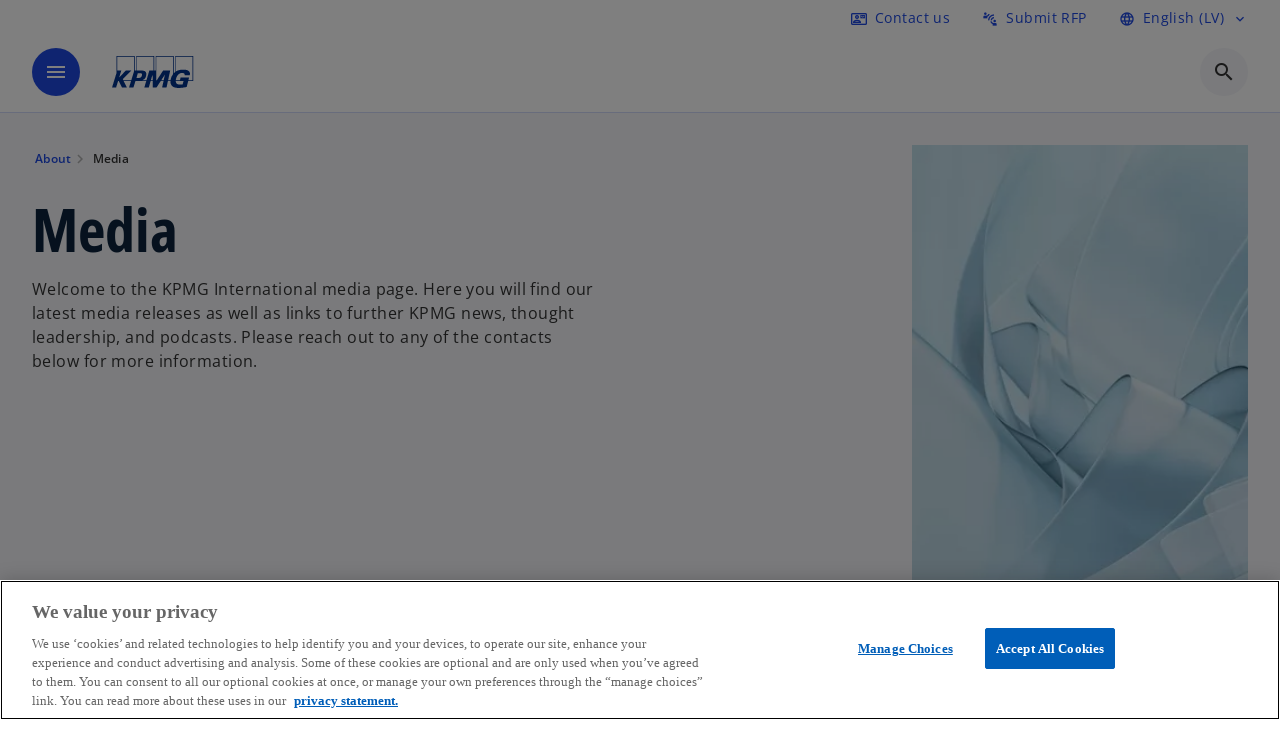

--- FILE ---
content_type: text/html;charset=utf-8
request_url: https://kpmg.com/lv/en/about/media.html
body_size: 11609
content:
<!DOCTYPE HTML>
<html lang="en" dir="ltr">
<head>
	<meta http-equiv="content-type" content="text/html" charset="UTF-8"/>
	<meta http-equiv="content-encoding" content="text/html"/>
	<meta charset="utf-8" class="chrome"/>
	<meta http-equiv="X-UA-Compatible" content="IE=edge,chrome=1"/>
	<meta http-equiv="content-language" content="en"/>

	<script defer="defer" type="text/javascript" src="https://rum.hlx.page/.rum/@adobe/helix-rum-js@%5E2/dist/rum-standalone.js" data-routing="program=92310,environment=1046541,tier=publish"></script>
<link rel="preconnect" href="https://assets.kpmg.com" crossorigin=""/>

	<link rel="preload" as="font" type="font/woff2" href="/etc.clientlibs/kpmg/clientlibs/clientlib-site/resources/fonts/OpenSans/OpenSans-Regular.ttf" crossorigin/>
	<link rel="preload" as="font" type="font/woff2" href="/etc.clientlibs/kpmg/clientlibs/clientlib-site/resources/fonts/OpenSans/OpenSans-Regular.woff2" crossorigin/>
	<link rel="preload" as="font" type="font/woff2" href="/etc.clientlibs/kpmg/clientlibs/clientlib-site/resources/fonts/OpenSans/OpenSans-Medium.ttf" crossorigin/>
	<link rel="preload" as="font" type="font/woff2" href="/etc.clientlibs/kpmg/clientlibs/clientlib-site/resources/fonts/OpenSans/OpenSans-Medium.woff2" crossorigin/>
	<link rel="preload" as="font" type="font/woff2" href="/etc.clientlibs/kpmg/clientlibs/clientlib-site/resources/fonts/OpenSans/OpenSans-Medium.ttf" crossorigin/>
	<link rel="preload" as="font" type="font/woff2" href="/etc.clientlibs/kpmg/clientlibs/clientlib-site/resources/fonts/Material_Icons/MaterialIcons-Regular.woff2" crossorigin/>
	<link rel="preload" as="font" type="font/woff2" href="/etc.clientlibs/kpmg/clientlibs/clientlib-site/resources/fonts/Material_Icons/MaterialIcons-Regular.ttf" crossorigin/>
	<link rel="preload" as="font" type="font/woff2" href="/etc.clientlibs/kpmg/clientlibs/clientlib-site/resources/fonts/OpenSans_Condensed/OpenSans_Condensed-Regular.woff2" crossorigin/>
	<link rel="preload" as="font" type="font/woff2" href="/etc.clientlibs/kpmg/clientlibs/clientlib-site/resources/fonts/OpenSans_Condensed/OpenSans_Condensed-Regular.ttf" crossorigin/>

	<link rel="icon" type="image/png" sizes="32x32" href="/etc.clientlibs/kpmg/clientlibs/clientlib-site/resources/images/favicons/favicon-32x32.png"/>
	<link rel="icon" type="image/png" sizes="16x16" href="/etc.clientlibs/kpmg/clientlibs/clientlib-site/resources/images/favicons/favicon-16x16.png"/>

	<link rel="icon" type="image/x-icon" href="/etc.clientlibs/kpmg/clientlibs/clientlib-site/resources/images/favicons/favicon.ico"/>

	<link rel="icon" type="image/svg+xml" sizes="96x96" href="/etc.clientlibs/kpmg/clientlibs/clientlib-site/resources/images/favicons/favicon-96x96.svg"/>
	<link rel="icon" type="image/svg+xml" sizes="32x32" href="/etc.clientlibs/kpmg/clientlibs/clientlib-site/resources/images/favicons/favicon-32x32.svg"/>
	<link rel="icon" type="image/svg+xml" sizes="16x16" href="/etc.clientlibs/kpmg/clientlibs/clientlib-site/resources/images/favicons/favicon-16x16.svg"/>

     
	<link rel="apple-touch-icon" sizes="180x180" href="/etc.clientlibs/kpmg/clientlibs/clientlib-site/resources/images/favicons/apple-touch-icon-180x180.png"/>
	<link rel="apple-touch-icon" sizes="167x167" href="/etc.clientlibs/kpmg/clientlibs/clientlib-site/resources/images/favicons/apple-touch-icon-167x167.png"/>
	<link rel="apple-touch-icon" sizes="152x152" href="/etc.clientlibs/kpmg/clientlibs/clientlib-site/resources/images/favicons/apple-touch-icon-152x152.png"/>
	<link rel="apple-touch-icon" sizes="120x120" href="/etc.clientlibs/kpmg/clientlibs/clientlib-site/resources/images/favicons/apple-touch-icon-120x120.png"/>
	<link rel="apple-touch-icon" sizes="76x76" href="/etc.clientlibs/kpmg/clientlibs/clientlib-site/resources/images/favicons/apple-touch-icon-76x76.png"/>
	<link rel="apple-touch-icon" sizes="60x60" href="/etc.clientlibs/kpmg/clientlibs/clientlib-site/resources/images/favicons/apple-touch-icon-60x60.png"/>
	<link rel="apple-touch-icon" href="/etc.clientlibs/kpmg/clientlibs/clientlib-site/resources/images/favicons/apple-touch-icon.png"/>


	<link rel="icon" type="image/svg+xml" sizes="512x512" href="/etc.clientlibs/kpmg/clientlibs/clientlib-site/resources/images/favicons/android-chrome-512x512.svg"/>
	<link rel="icon" type="image/svg+xml" sizes="192x192" href="/etc.clientlibs/kpmg/clientlibs/clientlib-site/resources/images/favicons/android-chrome-192x192.svg"/>
	<link rel="icon" type="image/svg+xml" sizes="144x144" href="/etc.clientlibs/kpmg/clientlibs/clientlib-site/resources/images/favicons/android-chrome-144x144.svg"/>
	<link rel="icon" type="image/svg+xml" sizes="96x96" href="/etc.clientlibs/kpmg/clientlibs/clientlib-site/resources/images/favicons/android-chrome-96x96.svg"/>
	<link rel="icon" type="image/svg+xml" sizes="72x72" href="/etc.clientlibs/kpmg/clientlibs/clientlib-site/resources/images/favicons/android-chrome-72x72.svg"/>
	<link rel="icon" type="image/svg+xml" sizes="48x48" href="/etc.clientlibs/kpmg/clientlibs/clientlib-site/resources/images/favicons/android-chrome-48x48.svg"/>
	<link rel="icon" type="image/svg+xml" sizes="36x36" href="/etc.clientlibs/kpmg/clientlibs/clientlib-site/resources/images/favicons/android-chrome-36x36.svg"/>

	<meta property="og:type" content="website"/>
	<meta property="og:url" content="https://kpmg.com/lv/en/about/media.html"/>
	<meta property="og:title" content="Media"/>
	<meta property="og:description" content="Welcome to the KPMG media room."/>
	<meta property="og:site_name" content="KPMG"/>
	<meta property="og:image" content="/content/dam/kpmgsites/lv/images/services-images/forms/newsletter.jpg"/>
	<meta property="og:locale"/>
	
	
	<meta property="twitter:url" content="https://kpmg.com/lv/en/about/media.html"/>
	<meta property="twitter:title" content="Media"/>
	<meta property="twitter:description" content="Welcome to the KPMG media room."/>
	<meta property="twitter:creator" content="@KPMG"/>
	<meta property="twitter:card" content="summary_large_image"/>
	<meta property="twitter:image" content="/content/dam/kpmgsites/lv/images/services-images/forms/newsletter.jpg"/>
		<script type="text/javascript">
			window.kpmgPath = window.location.pathname.toLowerCase();
            var preferredSite = '';
            function getCookie(cname) {
                var name = cname + "=";
                var cArray = document.cookie.split(';');
                for(var i = 0; i < cArray.length; i++) {
                    var c = cArray[i];
                    while (c.charAt(0) == ' ') {
                        c = c.substring(1);
                    }
                    if (c.indexOf(name) == 0) {
                        preferredSite = c.substring(name.length, c.length);
                        preferredSite = preferredSite.indexOf(".html") > -1 ? preferredSite : "";
                        return true;
                    }
                }
            }
            if(window.kpmgPath === "/xx/en.html" && document.referrer === "" ) {
                getCookie("g_redirect");
                if( preferredSite.length > 0 && preferredSite !== "/xx/en.html") {
                    var geoUserSite = encodeURI(preferredSite)
                    console.log("datageo:",geoUserSite);
                    window.location = geoUserSite;
                }
            }</script>
	
    
    <script type="application/ld+json">
		{
  "@context" : "https://schema.org/",
  "@graph" : [ {
    "@type" : "Corporation",
    "@id" : "https://kpmg.com/lv#corporation",
    "url" : "https://kpmg.com/lv/en#home",
    "logo" : {
      "@type" : "ImageObject",
      "url" : "https://assets.kpmg.com/is/image/kpmg/kpmg-logo-1",
      "width" : "77",
      "height" : "30"
    },
    "address" : { }
  }, {
    "@type" : "WebSite",
    "@id" : "https://kpmg.com/lv#website",
    "url" : "https://kpmg.com/lv/en#home"
  }, {
    "@context" : "https://schema.org",
    "@type" : "WebPage",
    "name" : "Media",
    "url" : "https://kpmg.com/lv/en/about/media.html",
    "description" : "Welcome to the KPMG media room.",
    "publisher" : {
      "@type" : "Corporation",
      "name" : "KPMG",
      "logo" : {
        "@type" : "ImageObject",
        "url" : "https://assets.kpmg.com/is/image/kpmg/kpmg-logo-1"
      }
    },
    "mainEntityOfPage" : {
      "@type" : "WebSite",
      "name" : "KPMG",
      "url" : "https://kpmg.com/lv/en#home"
    },
    "potentialAction" : {
      "@type" : "SearchAction",
      "target" : "https://www.kpmg.com/search?q={search_term_string}",
      "query-input" : "required name=search_term_string"
    }
  }, {
    "@type" : "Corporation",
    "@id" : "https://kpmg.com/lv#organization",
    "logo" : {
      "@type" : "ImageObject",
      "url" : "https://assets.kpmg.com/is/image/kpmg/kpmg-logo-1",
      "width" : "77",
      "height" : "30"
    },
    "parentOrganization" : {
      "@id" : "https://kpmg.com/lv#corporation"
    }
  } ]
}
	</script>
	
	
    <meta charset="UTF-8"/>
    <title>Media</title>
    
    <meta name="description" content="Welcome to the KPMG media room."/>
    <meta name="template" content="page-content"/>
    <meta name="viewport" content="width=device-width, initial-scale=1"/>
    

    
    
<link rel="canonical" href="https://kpmg.com/lv/en/about/media.html"/>

    




    
    

    

	
  



		
       <script type="text/javascript" src="//assets.adobedtm.com/9ff0694f1438/dd433ce7efb6/launch-5b72ccf8a16a.min.js" async></script>

    
    <script src="/etc.clientlibs/kpmg/clientlibs/clientlib-dependencies.lc-d41d8cd98f00b204e9800998ecf8427e-lc.min.js"></script>


    
        
    <link rel="stylesheet" href="/etc.clientlibs/kpmg/clientlibs/clientlib-base.lc-bee0a8382ad36e345dda31b92379d226-lc.min.css" type="text/css">
<link rel="stylesheet" href="/etc.clientlibs/kpmg/clientlibs/clientlib-dependencies.lc-d41d8cd98f00b204e9800998ecf8427e-lc.min.css" type="text/css">
<link rel="stylesheet" href="/etc.clientlibs/kpmg/clientlibs/clientlib-site.lc-fa36290cf702ba4fcc2a2e04da852280-lc.min.css" type="text/css">


    
    
    
    
    
    
    
    <script async src="/etc.clientlibs/core/wcm/components/commons/datalayer/v1/clientlibs/core.wcm.components.commons.datalayer.v1.lc-70264651675213ed7f7cc5a02a00f621-lc.min.js"></script>



    
    

	
	  		
		<!-- One Trust Enabled Start (One Trust Script)-->
		
			<!-- OneTrust Cookies Consent Notice start for kpmg.com/lv -->
<script src="https://collection.kpmg.com/scripttemplates/otSDKStub.js" data-document-language="true" type="text/javascript" charset="UTF-8" data-domain-script="019784d9-cd00-791c-9790-bfa5ff30ff8f"></script>
<script type="text/javascript">
function OptanonWrapper() { }
</script>
<!-- OneTrust Cookies Consent Notice end for kpmg.com/lv -->
			<script type="text/javascript">
				var oneTrustEnabled = true;
				/* OneTrust Script - Start  * OptanonWrapper function will be called by OneTrust after the page load
				* This has to be placed after OneTrust script in the order
				*/
				function OptanonWrapper() {
					var evt = document.createEvent("CustomEvent"), cookiesSettingsButton = document.getElementById('ot-sdk-btn');
					evt.initCustomEvent('oneTrustEvent', false, false, {activeGroups: OptanonActiveGroups, groups: Optanon.GetDomainData()});
					document.dispatchEvent(evt);
					window.oneTrustObj = window.oneTrustObj || {};
					window.oneTrustObj.isScriptLoaded = true;
	
					//Show the Cookie-Settings button at the bottom only after User provides the consent
					if(Optanon  && typeof Optanon.IsAlertBoxClosed === 'function'  && Optanon.IsAlertBoxClosed()  && cookiesSettingsButton !== null) {
						cookiesSettingsButton.style.display = "block";
					}
				}
			</script>
		

		<!-- One Trust Enabled End (One Trust Script)-->
		<!-- One Trust Disabled Start (One Trust Script)-->
		
		<!-- One Trust Disabled End (One Trust Script)-->
		
	    <!-- Common Header Scripts -->
		
		<!-- Page Header Scripts -->
		
	
</head>
<body class="page basicpage" id="page-58d826c55e" data-cmp-link-accessibility-enabled data-cmp-link-accessibility-text="opens in a new tab" data-cmp-data-layer-enabled data-country-name="Latvia">

	  
    

	  
    


	<script>
		window.adobeDataLayer = window.adobeDataLayer || [];
		const [page,{id:pageId}] = JSON.parse("[{\x22page\u002D58d826c55e\x22:{\x22xdm:language\x22:\x22en\x22,\x22publisher\x22:\x22global\u002Den\u002Dmedia\x22,\x22country\x22:\x22lv\x22,\x22dc:description\x22:\x22Welcome to the KPMG media room.\x22,\x22repo:path\x22:\x22\/content\/kpmgpublic\/lv\/en\/about\/media.html\x22,\x22dc:title\x22:\x22Media\x22,\x22xdm:tags\x22:[],\x22issueDate\x22:\x22\x22,\x22expiryDate\x22:\x2212\/30\/2099\x22,\x22repo:modifyDate\x22:\x222025\u002D11\u002D11T16:39:48Z\x22,\x22effectiveDate\x22:\x22\x22,\x22primaryCategory\x22:\x22about\x22,\x22subCategory1\x22:\x22media\x22,\x22subCategory2\x22:\x22\x22,\x22subCategory3\x22:\x22\x22,\x22xdm:template\x22:\x22\/conf\/kpmg\/settings\/wcm\/templates\/page\u002Dcontent\x22,\x22pageName\x22:\x22lv:en:about:media\x22,\x22@type\x22:\x22core\/wcm\/components\/page\/v3\/page\x22}},{\"id\":\"page\u002D58d826c55e\"}]");
		if(localStorage.getItem("userlogout")){
			localStorage.removeItem("userlogout");
			page[pageId]["dc:title"] = "logout successful"
		 	page[pageId]["loginStatus"] = "logged-out"
		}
		adobeDataLayer.push({
			page,
			event:'cmp:show',
			eventInfo: {
				path: 'page.page\u002D58d826c55e'
			}
		});
	</script>


	




	
<div class="root container responsivegrid">

    
    
    
    <div id="container-8ed648c1d1" class="cmp-container">
        
        <header class="experiencefragment">
<div id="experiencefragment-f1a3effce8" class="cmp-experiencefragment cmp-experiencefragment--header">


    
    
    
    <div id="container-78993459e2" class="cmp-container">
        
        <div class="header-v2 header">
  <div class="cmp-header cmp-header-v2" data-cmp-header>
    <a class="skipnav" href="#kpmg-accessibility-main">
  
  
    Skip to main content
  
</a>

    
    
    
    
    
  
  
  
  

  <div class="cmp-menu-item-bar" role="header" id="kpmg-accessibility-header" data-cmp-menu-item-bar-mobile="false">
    <div class="cmp-menu-item-bar--container">
      <div class="cmp-menu-item-bar--inner rfp">
        
          <div class="cmp-menu-item">
  <a id="menu-item-ba81d85926" class="cmp-menu-item__inner" aria-label="Contact us here" data-cmp-clickable data-cmp-data-layer="{&#34;menu-item-ba81d85926&#34;:{&#34;@type&#34;:&#34;kpmg/components/navigation/header/menu-item&#34;,&#34;repo:modifyDate&#34;:&#34;2025-08-28T09:02:08Z&#34;,&#34;dc:title&#34;:&#34;Contact us&#34;,&#34;xdm:linkURL&#34;:&#34;/lv/en/misc/general-contact-form.html&#34;}}" href="/lv/en/misc/general-contact-form.html">
    
    <span class="cmp-menu-item__icon cmp-menu-item__icon--contact_mail" aria-hidden="true">contact_mail</span>

    <div class="cmp-menu-item__label">
      Contact us
    </div>
  </a>
</div>

        
        
        
          <div class="cmp-menu-item">
  <a id="menu-item2-125db85dbd" class="cmp-menu-item__inner" data-cmp-clickable data-cmp-data-layer="{&#34;menu-item2-125db85dbd&#34;:{&#34;@type&#34;:&#34;kpmg/components/navigation/header/menu-item2&#34;,&#34;repo:modifyDate&#34;:&#34;2025-08-28T09:01:46Z&#34;,&#34;dc:title&#34;:&#34;Submit RFP&#34;,&#34;xdm:linkURL&#34;:&#34;/lv/en/misc/rfp.html&#34;}}" href="/lv/en/misc/rfp.html">
    
    <span class="cmp-menu-item__icon cmp-menu-item__icon--connect_without_contact" aria-hidden="true">connect_without_contact</span>

    <div class="cmp-menu-item__label">
      Submit RFP
    </div>
  </a>
</div>

        
        
          <div class="cmp-lang-selector">
  <button type="button" id="lang-selector-47a772c67c" class="cmp-lang-selector__toggle-btn cmp-menu-item__inner" aria-label="Language Selector" data-cmp-clickable data-cmp-data-layer="{&#34;lang-selector-334359b90e&#34;:{&#34;parentId&#34;:&#34;lang-selector&#34;,&#34;@type&#34;:&#34;kpmg/components/navigation/header/lang-selector&#34;,&#34;dc:title&#34;:&#34;English (LV)&#34;,&#34;xdm:linkURL&#34;:&#34;#&#34;}}" aria-haspopup="dialog">
    
    <span class="cmp-lang-selector__icon cmp-lang-selector__icon--language" aria-hidden="true">language</span>

    <div class="cmp-lang-selector__label">
      English (LV)
    </div>
    <span class="material-icons-outlined cmp-lang-selector__chevron-icon" aria-hidden="true">
      expand_more
    </span>
  </button>
</div>

        
      </div>
    </div>
  </div>

    
  <div data-cmp-langselector="side-navbar" class="language-selector__side-navbar">
    <div class="language-selector__mobile-close">
      <button data-cmp-langselector="close-btn" data-cmp-clickable="true" class="language-selector__mobile-close--btn">
        <span class="material-icons-outlined">close</span>
      </button>
    </div>
    <div class="language-selector__container">
      <ul class="country-list country-list--short" data-cmp-langselector="language-selector"></ul>
      <div class="cmp-form-text">
        <label for="filter-search-input">Search</label>
        <input class="cmp-form-text__text" data-cmp-hook-form-text="input" type="text" id="filter-search-input" placeholder="Enter Keywords ..." name="filter-search-input" aria-describedby="enter keywords" data-cmp-langselector="filter-search-input"/>
        <button class="material-icons-outlined input-cancel" data-cmp-langselector="filter-cancel">
          cancel
        </button>
      </div>
      <div class="filter-message" aria-live="polite" aria-atomic="true" data-cmp-langselector="filter-message" data-message="Data not found"></div>
      <div class="contry-list-container">
        <div class="sr-only country-list--count" aria-live="polite" aria-atomic="true" data-message="Results found"></div>
        <ul class="country-list country-list--all" data-cmp-langselector="list-of-all-countries"></ul>
      </div>
    </div>
  </div>



    
      
      <div id="kpmg-accessibility-nav" role="navigation" class="cmp-header__main-nav-bar" data-cmp-header-main-nav-bar>
        <div class="cmp-header__main-nav-bar--container">
          <div class="cmp-header__main-nav-bar--inner">
            <div class="cmp-header__main-nav-bar--column">
              
              <div class="cmp-mobile-toggle">
  <button data-cmp-mobile-toggle type="button" class="cmp-mobile-toggle__inner" aria-label="main menu" aria-expanded="false" aria-controls="mobile-menu">
    <span class="cmp-mobile-toggle__icon" aria-hidden="true">menu</span>
  </button>
</div>

              
              
                <div class="cmp-logo" id="logo-24c056f8d6" data-cmp-is="image" data-cmp-src="/content/experience-fragments/kpmgpublic/lv/en/site/header/master/_jcr_content/root/header_v2_copy/logo.coreimg{.width}.svg/1760346089814/kpmg-switzerland-logo.svg" data-asset-id="5d0c59a0-31fb-4636-a1ca-240a3654b586" data-cmp-filereference="/content/dam/kpmgsites/ch/kpmg-switzerland-logo.svg" data-cmp-data-layer="{&#34;logo-24c056f8d6&#34;:{&#34;@type&#34;:&#34;kpmg/components/navigation/header/logo&#34;,&#34;repo:modifyDate&#34;:&#34;2025-10-13T09:01:29Z&#34;,&#34;xdm:linkURL&#34;:&#34;/lv/en.html&#34;,&#34;image&#34;:{&#34;repo:id&#34;:&#34;5d0c59a0-31fb-4636-a1ca-240a3654b586&#34;,&#34;repo:modifyDate&#34;:&#34;2024-06-04T07:35:53Z&#34;,&#34;@type&#34;:&#34;image/svg+xml&#34;,&#34;repo:path&#34;:&#34;/content/dam/kpmgsites/ch/kpmg-switzerland-logo.svg&#34;}}}" data-cmp-hook-image="imageV3" itemscope itemtype="http://schema.org/ImageObject">
     <div class="cmp-logo__inner">
          <a class="cmp-logo__link" data-cmp-clickable href="/lv/en.html">
               <img src="/content/experience-fragments/kpmgpublic/lv/en/site/header/master/_jcr_content/root/header_v2_copy/logo.coreimg.svg/1760346089814/kpmg-switzerland-logo.svg" loading="lazy" class="cmp-logo__image" itemprop="contentUrl" width="100" height="100" alt="Logo"/>
          </a>
     </div>
    
    
    <script type="application/ld+json">
          {
  "@context" : "https://schema.org",
  "@type" : "ImageObject",
  "creator" : {
    "@type" : "Corporation",
    "name" : "KPMG International Limited"
  },
  "copyrightNotice" : "KPMG International Limited",
  "potentialAction" : {
    "@type" : "ViewAction",
    "target" : {
      "@type" : "EntryPoint"
    }
  }
}
     </script>
</div>

    

              
            </div>

            <div class="cmp-header__main-nav-bar--column" data-cmp-header-main-nav>
              
                
  
  <nav class="cmp-main-nav" data-cmp-main-nav>
    
    <div class="cmp-main-nav__mobile-header" data-cmp-main-nav-mobile-header>
      <div class="cmp-main-nav__mobile-header-container">
        
        <button class="cmp-main-nav__mobile-header-close" data-cmp-main-nav-mobile-header-close aria-label="Close">
          <span class="material-icons-outlined">close</span>
        </button>

        
        
          <div class="cmp-logo" id="logo-24c056f8d6" data-cmp-is="image" data-cmp-src="/content/experience-fragments/kpmgpublic/lv/en/site/header/master/_jcr_content/root/header_v2_copy/logo.coreimg{.width}.svg/1760346089814/kpmg-switzerland-logo.svg" data-asset-id="5d0c59a0-31fb-4636-a1ca-240a3654b586" data-cmp-filereference="/content/dam/kpmgsites/ch/kpmg-switzerland-logo.svg" data-cmp-data-layer="{&#34;logo-24c056f8d6&#34;:{&#34;@type&#34;:&#34;kpmg/components/navigation/header/logo&#34;,&#34;repo:modifyDate&#34;:&#34;2025-10-13T09:01:29Z&#34;,&#34;xdm:linkURL&#34;:&#34;/lv/en.html&#34;,&#34;image&#34;:{&#34;repo:id&#34;:&#34;5d0c59a0-31fb-4636-a1ca-240a3654b586&#34;,&#34;repo:modifyDate&#34;:&#34;2024-06-04T07:35:53Z&#34;,&#34;@type&#34;:&#34;image/svg+xml&#34;,&#34;repo:path&#34;:&#34;/content/dam/kpmgsites/ch/kpmg-switzerland-logo.svg&#34;}}}" data-cmp-hook-image="imageV3" itemscope itemtype="http://schema.org/ImageObject">
     <div class="cmp-logo__inner">
          <a class="cmp-logo__link" data-cmp-clickable href="/lv/en.html">
               <img src="/content/experience-fragments/kpmgpublic/lv/en/site/header/master/_jcr_content/root/header_v2_copy/logo.coreimg.svg/1760346089814/kpmg-switzerland-logo.svg" loading="lazy" class="cmp-logo__image" itemprop="contentUrl" width="100" height="100" alt="Logo"/>
          </a>
     </div>
    
    
    <script type="application/ld+json">
          {
  "@context" : "https://schema.org",
  "@type" : "ImageObject",
  "creator" : {
    "@type" : "Corporation",
    "name" : "KPMG International Limited"
  },
  "copyrightNotice" : "KPMG International Limited",
  "potentialAction" : {
    "@type" : "ViewAction",
    "target" : {
      "@type" : "EntryPoint"
    }
  }
}
     </script>
</div>

    

        
      </div>
    </div>

    
    <ul class="cmp-main-nav__main-menu" data-cmp-main-nav-main-menu>
      
        <li class="cmp-main-nav__main-menu--list-item" data-cmp-main-nav-list-item>
          
          
  
  
  <div class="cmp-menu-link cmp-menu-link--level-one  ">
    
    

    
    

    
    <a class="cmp-menu-link__inner " data-cmp-data-layer="{&#34;main-nav-link-96f96b07dd&#34;:{&#34;parentId&#34;:&#34;main-nav-51f1399165&#34;,&#34;@type&#34;:&#34;kpmg/components/navigation/header/main-nav&#34;,&#34;dc:title&#34;:&#34;Insights&#34;,&#34;xdm:linkURL&#34;:&#34;/lv/en/insights.html&#34;}}" data-cmp-clickable data-cmp-menu-link="levelOne" href="/lv/en/insights.html">
      <div class="cmp-menu-link__inner--label">
        
        
        
          
            Insights
          
          
          
          
        
        
        
        
      </div>
      
    </a>
  </div>


  
  

        </li>
      
        <li class="cmp-main-nav__main-menu--list-item" data-cmp-main-nav-list-item>
          
          
  
  

  
  
    
    
  <div class="cmp-menu-link cmp-menu-link--level-one  ">
    
    

    
    

    
    <button class="cmp-menu-link__inner " data-cmp-data-layer="{&#34;main-nav-link-62d0022858&#34;:{&#34;parentId&#34;:&#34;main-nav-51f1399165&#34;,&#34;@type&#34;:&#34;kpmg/components/navigation/header/main-nav&#34;,&#34;dc:title&#34;:&#34;Industries&#34;,&#34;xdm:linkURL&#34;:&#34;/lv/en/industries.html&#34;}}" data-cmp-clickable data-cmp-menu-link="levelOne" aria-expanded="false" aria-haspopup="true">
      <div class="cmp-menu-link__inner--label">
        
        
        
          
          
            Industries
          
          
          
        
        
        
        
      </div>
      <span aria-hidden="true" class="cmp-menu-link__inner--icon"></span>
    </button>
  </div>

    <nav class="cmp-sub-menu " data-cmp-sub-menu>
      <div class="cmp-sub-menu__container">
        
        <button class="cmp-sub-menu__back-button" data-cmp-sub-menu-back>
          <span aria-hidden="true" class="cmp-sub-menu__back-button-icon"></span>
          <div class="cmp-sub-menu__back-button-label">
            Menu
          </div>
        </button>
        
          
  
  
  <section class="cmp-sub-menu__section cmp-sub-menu__section--level-two  ">
    <div class="cmp-sub-menu__section-heading">
      <span class="cmp-sub-menu__section-heading--text">
        
          Industries
        
        
      </span>

      <a class="cmp-sub-menu__section-heading--link" data-cmp-data-layer="{&#34;main-nav-link-35c159b038&#34;:{&#34;parentId&#34;:&#34;main-nav-51f1399165&#34;,&#34;@type&#34;:&#34;kpmg/components/navigation/header/main-nav&#34;,&#34;dc:title&#34;:&#34;Industries_View more&#34;,&#34;xdm:linkURL&#34;:&#34;/lv/en/industries.html&#34;}}" data-cmp-clickable href="/lv/en/industries.html">View more<span class="material-icons-outlined"></span></a>
    </div>

    <nav class="cmp-sub-menu__section-nav cmp-sub-menu__section-nav--level-two">
      <ul>
        <li class="cmp-sub-menu__level-two--all-link">
          
  <div class="cmp-menu-link cmp-menu-link--level-two ">
    
    

    
    

    
    <a class="cmp-menu-link__inner " data-cmp-data-layer="{&#34;main-nav-link-62d0022858&#34;:{&#34;parentId&#34;:&#34;main-nav-51f1399165&#34;,&#34;@type&#34;:&#34;kpmg/components/navigation/header/main-nav&#34;,&#34;dc:title&#34;:&#34;Industries&#34;,&#34;xdm:linkURL&#34;:&#34;/lv/en/industries.html&#34;}}" data-cmp-clickable href="/lv/en/industries.html">
      <div class="cmp-menu-link__inner--label">
        All
        
        
          
          
            Industries
          
          
          
        
        
        
        
      </div>
      
    </a>
  </div>

        </li>
        
          
          <li>
            
  <div class="cmp-menu-link cmp-menu-link--level-two ">
    
    

    
    

    
    <a class="cmp-menu-link__inner " data-cmp-data-layer="{&#34;main-nav-link-8b82daa87f&#34;:{&#34;parentId&#34;:&#34;main-nav-51f1399165&#34;,&#34;@type&#34;:&#34;kpmg/components/navigation/header/main-nav&#34;,&#34;dc:title&#34;:&#34;Industries>Financial Services&#34;,&#34;xdm:linkURL&#34;:&#34;/lv/en/industries/financial-services.html&#34;}}" data-cmp-clickable href="/lv/en/industries/financial-services.html">
      <div class="cmp-menu-link__inner--label">
        
        
        
          
          
          
          
            Financial Services 
            
          
        
        
        
        
      </div>
      
    </a>
  </div>

            
          </li>
        
          
          <li>
            
  <div class="cmp-menu-link cmp-menu-link--level-two ">
    
    

    
    

    
    <a class="cmp-menu-link__inner " data-cmp-data-layer="{&#34;main-nav-link-ad48c99ecf&#34;:{&#34;parentId&#34;:&#34;main-nav-51f1399165&#34;,&#34;@type&#34;:&#34;kpmg/components/navigation/header/main-nav&#34;,&#34;dc:title&#34;:&#34;Industries>Government &amp; Public Sector&#34;,&#34;xdm:linkURL&#34;:&#34;/lv/en/industries/government-and-public-sector.html&#34;}}" data-cmp-clickable href="/lv/en/industries/government-and-public-sector.html">
      <div class="cmp-menu-link__inner--label">
        
        
        
          
          
          
          
            Government &amp; Public Sector 
            
          
        
        
        
        
      </div>
      
    </a>
  </div>

            
          </li>
        
      </ul>
    </nav>
  </section>

        
        
      </div>

      <button class="cmp-sub-menu__close" aria-label="Close Menu">
        <span class="material-icons-outlined" aria-hidden="true">
          expand_less
        </span>
      </button>
    </nav>
  

        </li>
      
        <li class="cmp-main-nav__main-menu--list-item" data-cmp-main-nav-list-item>
          
          
  
  

  
  
    
    
  <div class="cmp-menu-link cmp-menu-link--level-one  ">
    
    

    
    

    
    <button class="cmp-menu-link__inner " data-cmp-data-layer="{&#34;main-nav-link-8fcde6e406&#34;:{&#34;parentId&#34;:&#34;main-nav-51f1399165&#34;,&#34;@type&#34;:&#34;kpmg/components/navigation/header/main-nav&#34;,&#34;dc:title&#34;:&#34;Services&#34;,&#34;xdm:linkURL&#34;:&#34;/lv/en/services.html&#34;}}" data-cmp-clickable data-cmp-menu-link="levelOne" aria-expanded="false" aria-haspopup="true">
      <div class="cmp-menu-link__inner--label">
        
        
        
          
          
          
            Services
          
          
        
        
        
        
      </div>
      <span aria-hidden="true" class="cmp-menu-link__inner--icon"></span>
    </button>
  </div>

    <nav class="cmp-sub-menu " data-cmp-sub-menu>
      <div class="cmp-sub-menu__container">
        
        <button class="cmp-sub-menu__back-button" data-cmp-sub-menu-back>
          <span aria-hidden="true" class="cmp-sub-menu__back-button-icon"></span>
          <div class="cmp-sub-menu__back-button-label">
            Menu
          </div>
        </button>
        
          
  
  
  <section class="cmp-sub-menu__section cmp-sub-menu__section--level-two  ">
    <div class="cmp-sub-menu__section-heading">
      <span class="cmp-sub-menu__section-heading--text">
        
          Services
        
        
      </span>

      <a class="cmp-sub-menu__section-heading--link" data-cmp-data-layer="{&#34;main-nav-link-69888c5e17&#34;:{&#34;parentId&#34;:&#34;main-nav-51f1399165&#34;,&#34;@type&#34;:&#34;kpmg/components/navigation/header/main-nav&#34;,&#34;dc:title&#34;:&#34;Services_View more&#34;,&#34;xdm:linkURL&#34;:&#34;/lv/en/services.html&#34;}}" data-cmp-clickable href="/lv/en/services.html">View more<span class="material-icons-outlined"></span></a>
    </div>

    <nav class="cmp-sub-menu__section-nav cmp-sub-menu__section-nav--level-two">
      <ul>
        <li class="cmp-sub-menu__level-two--all-link">
          
  <div class="cmp-menu-link cmp-menu-link--level-two ">
    
    

    
    

    
    <a class="cmp-menu-link__inner " data-cmp-data-layer="{&#34;main-nav-link-8fcde6e406&#34;:{&#34;parentId&#34;:&#34;main-nav-51f1399165&#34;,&#34;@type&#34;:&#34;kpmg/components/navigation/header/main-nav&#34;,&#34;dc:title&#34;:&#34;Services&#34;,&#34;xdm:linkURL&#34;:&#34;/lv/en/services.html&#34;}}" data-cmp-clickable href="/lv/en/services.html">
      <div class="cmp-menu-link__inner--label">
        All
        
        
          
          
          
            Services
          
          
        
        
        
        
      </div>
      
    </a>
  </div>

        </li>
        
          
          <li>
            
  <div class="cmp-menu-link cmp-menu-link--level-two ">
    
    

    
    

    
    <a class="cmp-menu-link__inner " data-cmp-data-layer="{&#34;main-nav-link-d48c53d3bd&#34;:{&#34;parentId&#34;:&#34;main-nav-51f1399165&#34;,&#34;@type&#34;:&#34;kpmg/components/navigation/header/main-nav&#34;,&#34;dc:title&#34;:&#34;Services>Audit&#34;,&#34;xdm:linkURL&#34;:&#34;/lv/en/services/audit.html&#34;}}" data-cmp-clickable href="/lv/en/services/audit.html">
      <div class="cmp-menu-link__inner--label">
        
        
        
          
          
          
          
            Audit 
            
          
        
        
        
        
      </div>
      
    </a>
  </div>

            
          </li>
        
          
          <li>
            
  <div class="cmp-menu-link cmp-menu-link--level-two ">
    
    

    
    

    
    <a class="cmp-menu-link__inner " data-cmp-data-layer="{&#34;main-nav-link-17e10cb388&#34;:{&#34;parentId&#34;:&#34;main-nav-51f1399165&#34;,&#34;@type&#34;:&#34;kpmg/components/navigation/header/main-nav&#34;,&#34;dc:title&#34;:&#34;Services>Tax&#34;,&#34;xdm:linkURL&#34;:&#34;/lv/en/services/tax.html&#34;}}" data-cmp-clickable href="/lv/en/services/tax.html">
      <div class="cmp-menu-link__inner--label">
        
        
        
          
          
          
          
            Tax 
            
          
        
        
        
        
      </div>
      
    </a>
  </div>

            
          </li>
        
          
          <li>
            
  <div class="cmp-menu-link cmp-menu-link--level-two ">
    
    

    
    

    
    <a class="cmp-menu-link__inner " data-cmp-data-layer="{&#34;main-nav-link-0d14239d19&#34;:{&#34;parentId&#34;:&#34;main-nav-51f1399165&#34;,&#34;@type&#34;:&#34;kpmg/components/navigation/header/main-nav&#34;,&#34;dc:title&#34;:&#34;Services>Advisory&#34;,&#34;xdm:linkURL&#34;:&#34;/lv/en/services/advisory.html&#34;}}" data-cmp-clickable href="/lv/en/services/advisory.html">
      <div class="cmp-menu-link__inner--label">
        
        
        
          
          
          
          
            Advisory 
            
          
        
        
        
        
      </div>
      
    </a>
  </div>

            
          </li>
        
          
          <li>
            
  <div class="cmp-menu-link cmp-menu-link--level-two ">
    
    

    
    

    
    <a class="cmp-menu-link__inner " data-cmp-data-layer="{&#34;main-nav-link-18933537f1&#34;:{&#34;parentId&#34;:&#34;main-nav-51f1399165&#34;,&#34;@type&#34;:&#34;kpmg/components/navigation/header/main-nav&#34;,&#34;dc:title&#34;:&#34;Services>Translation Services&#34;,&#34;xdm:linkURL&#34;:&#34;/lv/en/services/translation-services.html&#34;}}" data-cmp-clickable href="/lv/en/services/translation-services.html">
      <div class="cmp-menu-link__inner--label">
        
        
        
          
          
          
          
            Translation Services 
            
          
        
        
        
        
      </div>
      
    </a>
  </div>

            
          </li>
        
      </ul>
    </nav>
  </section>

        
        
      </div>

      <button class="cmp-sub-menu__close" aria-label="Close Menu">
        <span class="material-icons-outlined" aria-hidden="true">
          expand_less
        </span>
      </button>
    </nav>
  

        </li>
      
        <li class="cmp-main-nav__main-menu--list-item" data-cmp-main-nav-list-item>
          
          
  
  
  <div class="cmp-menu-link cmp-menu-link--level-one  ">
    
    

    
    

    
    <a class="cmp-menu-link__inner " data-cmp-data-layer="{&#34;main-nav-link-96936965bd&#34;:{&#34;parentId&#34;:&#34;main-nav-51f1399165&#34;,&#34;@type&#34;:&#34;kpmg/components/navigation/header/main-nav&#34;,&#34;dc:title&#34;:&#34;Careers&#34;,&#34;xdm:linkURL&#34;:&#34;/lv/en/careers.html&#34;}}" data-cmp-clickable data-cmp-menu-link="levelOne" href="/lv/en/careers.html">
      <div class="cmp-menu-link__inner--label">
        
        
        
          
          
          
          
            Careers 
            
          
        
        
        
        
      </div>
      
    </a>
  </div>


  
  

        </li>
      
        <li class="cmp-main-nav__main-menu--list-item" data-cmp-main-nav-list-item>
          
          
  
  
  <div class="cmp-menu-link cmp-menu-link--level-one  ">
    
    

    
    

    
    <a class="cmp-menu-link__inner " data-cmp-data-layer="{&#34;main-nav-link-3549fd97e8&#34;:{&#34;parentId&#34;:&#34;main-nav-51f1399165&#34;,&#34;@type&#34;:&#34;kpmg/components/navigation/header/main-nav&#34;,&#34;dc:title&#34;:&#34;KPMG Law&#34;,&#34;xdm:linkURL&#34;:&#34;/lv/en/services/legal.html&#34;}}" data-cmp-clickable data-cmp-menu-link="levelOne" href="/lv/en/services/legal.html">
      <div class="cmp-menu-link__inner--label">
        
        
        
          
          
          
          
            KPMG Law 
            
          
        
        
        
        
      </div>
      
    </a>
  </div>


  
  

        </li>
      
        <li class="cmp-main-nav__main-menu--list-item" data-cmp-main-nav-list-item>
          
          
  
  
  <div class="cmp-menu-link cmp-menu-link--level-one  ">
    
    

    
    

    
    <a class="cmp-menu-link__inner " type="button" data-cmp-data-layer="{&#34;main-nav-link-62c459b7e5&#34;:{&#34;parentId&#34;:&#34;main-nav-51f1399165&#34;,&#34;@type&#34;:&#34;kpmg/components/navigation/header/main-nav&#34;,&#34;dc:title&#34;:&#34;&#34;}}" data-cmp-clickable data-cmp-menu-link="levelOne">
      <div class="cmp-menu-link__inner--label">
        
        
        
         
        
        
      </div>
      
    </a>
  </div>


  
  

        </li>
      
    </ul>
  </nav>
  <div class="cmp-main-nav--shadow"></div>
  <script type="application/ld+json">
      {
  "@context" : "https://schema.org",
  "@type" : "SiteNavigationElement",
  "name" : "KPMG",
  "url" : "https://kpmg.com/lv/en#home",
  "mainEntity" : {
    "@type" : "ItemList",
    "itemListElement" : [ {
      "@type" : "ListItem",
      "name" : "All Insights",
      "url" : "https://kpmg.com/lv/en/insights.html"
    }, {
      "@type" : "ListItem",
      "name" : "Tax card 2025",
      "url" : "https://kpmg.com/lv/en/insights/2025/01/tax-card-2025.html"
    }, {
      "@type" : "ListItem",
      "name" : "Financial Services",
      "url" : "https://kpmg.com/lv/en/industries/financial-services.html"
    }, {
      "@type" : "ListItem",
      "name" : "Government & Public Sector",
      "url" : "https://kpmg.com/lv/en/industries/government-and-public-sector.html"
    }, {
      "@type" : "ListItem",
      "name" : "Audit",
      "url" : "https://kpmg.com/lv/en/services/audit.html"
    }, {
      "@type" : "ListItem",
      "name" : "Tax",
      "url" : "https://kpmg.com/lv/en/services/tax.html"
    }, {
      "@type" : "ListItem",
      "name" : "Advisory",
      "url" : "https://kpmg.com/lv/en/services/advisory.html"
    }, {
      "@type" : "ListItem",
      "name" : "Translation Services",
      "url" : "https://kpmg.com/lv/en/services/translation-services.html"
    }, {
      "@type" : "ListItem",
      "name" : "Vacancies",
      "url" : "https://kpmg.com/lv/lv/karjera/vakances.html"
    }, {
      "@type" : "ListItem",
      "name" : "Internship",
      "url" : "https://kpmg.com/lv/lv/karjera/prakse.html"
    }, {
      "@type" : "ListItem",
      "name" : "Services",
      "url" : "https://kpmg.com/lv/en/services/legal.html"
    }, {
      "@type" : "ListItem",
      "name" : "About us",
      "url" : "https://kpmg.com/lv/en/services/legal/about-us.html"
    }, {
      "@type" : "ListItem",
      "name" : "Team",
      "url" : "https://kpmg.com/lv/en/services/legal/team.html"
    }, {
      "@type" : "ListItem",
      "name" : "Facts & figures",
      "url" : "https://kpmg.com/ch/en/about/facts-figures.html"
    }, {
      "@type" : "ListItem",
      "name" : "Values & culture",
      "url" : "https://kpmg.com/ch/en/about/values-culture.html"
    }, {
      "@type" : "ListItem",
      "name" : "Commitment",
      "url" : "https://kpmg.com/ch/en/about/commitment.html"
    }, {
      "@type" : "ListItem",
      "name" : "Impact Plan",
      "url" : "https://kpmg.com/ch/en/about/corporate-sustainability-report.html"
    }, {
      "@type" : "ListItem",
      "name" : "Offices",
      "url" : "https://kpmg.com/ch/en/about/offices.html"
    }, {
      "@type" : "ListItem",
      "name" : "Newsletters",
      "url" : "https://kpmg.com/ch/en/user/newsletters.html"
    } ]
  }
}
  </script>



    



                
                
  
  
  
  

  <div class=" cmp-menu-item-bar--mobile" role="header" id="kpmg-accessibility-header" data-cmp-menu-item-bar-mobile="true">
    <div class="cmp-menu-item-bar--container">
      <div class="cmp-menu-item-bar--inner rfp">
        
          <div class="cmp-menu-item">
  <a id="menu-item-ba81d85926" class="cmp-menu-item__inner" aria-label="Contact us here" data-cmp-clickable data-cmp-data-layer="{&#34;menu-item-ba81d85926&#34;:{&#34;@type&#34;:&#34;kpmg/components/navigation/header/menu-item&#34;,&#34;repo:modifyDate&#34;:&#34;2025-08-28T09:02:08Z&#34;,&#34;dc:title&#34;:&#34;Contact us&#34;,&#34;xdm:linkURL&#34;:&#34;/lv/en/misc/general-contact-form.html&#34;}}" href="/lv/en/misc/general-contact-form.html">
    
    <span class="cmp-menu-item__icon cmp-menu-item__icon--contact_mail" aria-hidden="true">contact_mail</span>

    <div class="cmp-menu-item__label">
      Contact us
    </div>
  </a>
</div>

        
        
        
          <div class="cmp-menu-item">
  <a id="menu-item2-125db85dbd" class="cmp-menu-item__inner" data-cmp-clickable data-cmp-data-layer="{&#34;menu-item2-125db85dbd&#34;:{&#34;@type&#34;:&#34;kpmg/components/navigation/header/menu-item2&#34;,&#34;repo:modifyDate&#34;:&#34;2025-08-28T09:01:46Z&#34;,&#34;dc:title&#34;:&#34;Submit RFP&#34;,&#34;xdm:linkURL&#34;:&#34;/lv/en/misc/rfp.html&#34;}}" href="/lv/en/misc/rfp.html">
    
    <span class="cmp-menu-item__icon cmp-menu-item__icon--connect_without_contact" aria-hidden="true">connect_without_contact</span>

    <div class="cmp-menu-item__label">
      Submit RFP
    </div>
  </a>
</div>

        
        
          <div class="cmp-lang-selector">
  <button type="button" id="lang-selector-47a772c67c" class="cmp-lang-selector__toggle-btn cmp-menu-item__inner" aria-label="Language Selector" data-cmp-clickable data-cmp-data-layer="{&#34;lang-selector-334359b90e&#34;:{&#34;parentId&#34;:&#34;lang-selector&#34;,&#34;@type&#34;:&#34;kpmg/components/navigation/header/lang-selector&#34;,&#34;dc:title&#34;:&#34;English (LV)&#34;,&#34;xdm:linkURL&#34;:&#34;#&#34;}}" aria-haspopup="dialog">
    
    <span class="cmp-lang-selector__icon cmp-lang-selector__icon--language" aria-hidden="true">language</span>

    <div class="cmp-lang-selector__label">
      English (LV)
    </div>
    <span class="material-icons-outlined cmp-lang-selector__chevron-icon" aria-hidden="true">
      expand_more
    </span>
  </button>
</div>

        
      </div>
    </div>
  </div>

              
            </div>

            <div class="cmp-header__main-nav-bar--column">
              
              <div class="cmp-header__main-nav-bar--search">
                
                  <div class="cmp-search" data-cmp-search data-search-endpoint="https://kpmg.com/ecsearch/" data-suggest-endpoint="https://kpmg.com/ecsearch/" data-pagination-limit="10" data-search-result-page="/lv/en/misc/search-results.html" data-run-mode="publish" data-country-code="lv" data-language-code="en" data-people-contact-form-url="/content/experience-fragments/kpmgpublic/lv/en/forms/people-contact-form/master.html" data-ms-disabled="true" data-search-trigger-count="3">

  <button class="cmp-search__button" aria-haspopup="true" aria-expanded="false" data-cmp-search-button>
    <span class="cmp-search__button--icon" aria-hidden="true">search</span>
    <div class="cmp-search__button--label">
      Search
    </div>
  </button>

  
  <section class="cmp-search__section" data-cmp-search-section>

    
    <div class="cmp-search__input--container">
      <div class="cmp-search__input--inner">
        
        <div class="cmp-search-auto-complete" data-cmp-search-auto-complete data-placeholder-text="Search" data-search="Search">
          
          
          <button class="cmp-search-auto-complete__input--button" data-cmp-search-auto-complete-input-button>
            <label class="cmp-search-auto-complete__input--label" for="cmp-search-auto-complete" aria-label="Search">
              <span class="cmp-search-auto-complete__input--icon" aria-hidden="true">search</span>
            </label>
          </button>
        </div>

        
        <div class="cmp-search__alert" role="alert" aria-live="polite" aria-atomic="true" data-cmp-search-alert>
          <div class="cmp-search__alert-empty" data-cmp-search-alert-empty>
            <p>Your search term was too short.</p>
            <p>Search terms must include 3 or more characters.</p>
          </div>
        </div>

        
        <div class="cmp-search__previous-search" data-cmp-search-previous-search>
          <div class="cmp-search__previous-search--screen-reader-only" data-cmp-search-previous-search-screen-reader-only role="alert" data-message="You have {number} previous searches." aria-live="polite" aria-atomic="true"></div>
          <div class="cmp-search__previous-search--title">
            Previous search terms
          </div>
          <ul class="cmp-search__previous-search--list" data-cmp-search-previous-search-list></ul>
        </div>
      </div>
    </div>

    
    <div class="cmp-search__close-bar--container">
        
        <button class="cmp-search__cancel-button" data-cmp-search-cancel-button aria-label="Cancel">
          <span class="cmp-search__cancel-button--icon">close</span>
          <div class="cmp-search__cancel-button--label">
            Cancel
          </div>
        </button>
      </div>

  </section>
</div>

                
              </div>
            </div>
          </div>
        </div>
      </div>
    
  </div>
  
    

</div>

        
    </div>

</div>

    
</header>
<div class="container responsivegrid">

    
    
    
    <div id="container-1e09a372b5" class="cmp-container">
        
        <div class="hero-csi teaser utils-background-grey-100 light-theme"><div role="banner" data-mbox="hero-csi-mbox" class="cmp-hero-csi__main-container">
  <div class="cmp-hero-csi__content-container">
    <div class="cmp-hero-csi__breadcrumbs">
<nav id="breadcrumb-2c77066e6a" class="cmp-breadcrumb" aria-label="Breadcrumb" data-cmp-data-layer="{&#34;breadcrumb-2c77066e6a&#34;:{&#34;repo:modifyDate&#34;:&#34;2025-11-10T20:44:26Z&#34;,&#34;@type&#34;:&#34;kpmg/components/content/breadcrumb&#34;}}" role="navigation">
  <ol class="cmp-breadcrumb__list">
    
    <li class="cmp-breadcrumb__item" itemprop="itemListElement">
      <a class="cmp-breadcrumb__item-link" itemprop="item" data-cmp-clickable href="/lv/en/about.html">
        <span itemprop="name">About</span>
      </a>
      <meta itemprop="position" content="1"/>
    </li>
  
    
    <li class="cmp-breadcrumb__item" itemprop="itemListElement">
      
        <span itemprop="name">Media</span>
      
      <meta itemprop="position" content="2"/>
    </li>
  </ol>
  <!-- Placeholder for Breadcrumb Schema JSON-LD script -->
  <script type="application/ld+json">
    {
  "@context" : "https://schema.org/",
  "@type" : "BreadcrumbList",
  "itemListElement" : [ {
    "@type" : "ListItem",
    "position" : "1",
    "name" : "About",
    "item" : "https://kpmg.com/lv/en/about.html"
  }, {
    "@type" : "ListItem",
    "position" : "2",
    "name" : "Media",
    "item" : "https://kpmg.com/lv/en/about/media.html"
  } ]
}
  </script>
</nav>

    

</div>
    
    <h1 class="cmp-hero-csi__title">
      Media 
    </h1>
    
    <div class="cmp-hero-csi__description">
      <p>Welcome to the KPMG International media page. Here you will find our latest media releases as well as links to further KPMG news, thought leadership, and podcasts. Please reach out to any of the contacts below for more information.</p>

    </div>
    
    
  </div>
  
	<div data-cmp-data-layer="{&#34;hero-csi-5d25e249df&#34;:{&#34;@type&#34;:&#34;kpmg/components/content/hero-csi&#34;,&#34;repo:modifyDate&#34;:&#34;2025-11-10T20:55:23Z&#34;,&#34;image&#34;:{&#34;repo:id&#34;:&#34;944d9e68-8c4a-41a8-9774-63ccb8a7c079&#34;,&#34;repo:modifyDate&#34;:&#34;2025-08-11T09:31:34Z&#34;,&#34;@type&#34;:&#34;image/jpeg&#34;,&#34;repo:path&#34;:&#34;/content/dam/kpmgsites/lv/images/services-images/advisory/pawel-czerwinski-fZTKBU8OqXk-unsplash.jpg&#34;}}}" data-asset-id="944d9e68-8c4a-41a8-9774-63ccb8a7c079" class="cmp-hero-csi__image-container">
		<div class="cmp-hero-csi__image">
			
  <picture>
    <source media="(min-width: 1366px)" srcset="
        https://assets.kpmg.com/is/image/kpmgcloud/pawel-czerwinski-fZTKBU8OqXk-unsplash:cq5dam-web-782-1056?wid=391&amp;hei=528,
        https://assets.kpmg.com/is/image/kpmgcloud/pawel-czerwinski-fZTKBU8OqXk-unsplash:cq5dam-web-782-1056?wid=782&amp;hei=1056 2x
      "/>
    
    <source media="(min-width: 1024px)" srcset="
        https://assets.kpmg.com/is/image/kpmgcloud/pawel-czerwinski-fZTKBU8OqXk-unsplash:cq5dam-web-782-1056?wid=299&amp;hei=414,
        https://assets.kpmg.com/is/image/kpmgcloud/pawel-czerwinski-fZTKBU8OqXk-unsplash:cq5dam-web-782-1056?wid=598&amp;hei=828 2x
      "/>
    <source media="(min-width: 768px)" srcset="
        https://assets.kpmg.com/is/image/kpmgcloud/pawel-czerwinski-fZTKBU8OqXk-unsplash:cq5dam-web-782-1056?wid=347&amp;hei=468,
        https://assets.kpmg.com/is/image/kpmgcloud/pawel-czerwinski-fZTKBU8OqXk-unsplash:cq5dam-web-782-1056?wid=694&amp;hei=936 2x
      "/>
    <source media="(min-width: 360px)" srcset="
        https://assets.kpmg.com/is/image/kpmgcloud/pawel-czerwinski-fZTKBU8OqXk-unsplash:cq5dam-web-656-656?wid=328&amp;hei=328,
        https://assets.kpmg.com/is/image/kpmgcloud/pawel-czerwinski-fZTKBU8OqXk-unsplash:cq5dam-web-656-656?wid=656&amp;hei=656 2x
      "/>
    <img itemprop="contentUrl" src="https://assets.kpmg.com/is/image/kpmgcloud/pawel-czerwinski-fZTKBU8OqXk-unsplash:cq5dam-web-656-656?wid=328&hei=328" aria-hidden="true" alt/>
  </picture>

		</div>

		<script type="application/ld+json">
               {
  "@context" : "https://schema.org",
  "@type" : "ImageObject",
  "height" : "6000",
  "width" : "9000",
  "dateCreated" : "2025-08-11T09:30:25.891Z",
  "creator" : {
    "@type" : "Corporation",
    "name" : "KPMG International Limited"
  },
  "copyrightNotice" : "KPMG International Limited",
  "potentialAction" : {
    "@type" : "ViewAction",
    "target" : {
      "@type" : "EntryPoint"
    }
  }
}
     	</script>
	</div>

</div>
</div>

        
    </div>

</div>
<main class="main container responsivegrid">

    
    
    
    <div id="main-fb5014675a" class="cmp-container">
        
        <div class="section container responsivegrid">

    
    
    
    <div id="section-d1e7402351" class="cmp-container">
        
        <div class="separator separator-color-transparent separator-height-xl">
<div id="separator-ccb7bbfec6" class="cmp-separator">
    <hr class="cmp-separator__horizontal-rule"/>
</div></div>
<div class="columncontrol utils-padding-horizontal--base utils-md-padding-horizontal--medium utils-lg-padding-horizontal--large utils-xlg-padding-horizontal--xx-large">

    
    
    
    
    
    
    
    
    
    
    
    <div class="cmp-column-control">
        <div class="cmp-column-control__row cmp-column-control__row--twoUnEvenSeventyFiveTwentyFive">
            <div class="cmp-column-control__col">
                

    
    
    
    <div id="column-9ce282e77f" class="cmp-container">
        
        <div class="text">
<div data-cmp-data-layer="{&#34;text-b99a5bfe10&#34;:{&#34;repo:modifyDate&#34;:&#34;2025-11-10T20:40:52Z&#34;,&#34;@type&#34;:&#34;kpmg/components/content/text&#34;}}" id="text-b99a5bfe10" class="cmp-text">
    <p>To learn more about KPMG or ask questions, please contact us using the contact form – we will get back to you shortly.</p>
</div>

    

</div>
<div class="button">
<a id="button-4c5c623e68" class="cmp-button" data-cmp-clickable data-cmp-data-layer="{&#34;contact-bae4ebf24d&#34;:{&#34;parentId&#34;:&#34;contact&#34;,&#34;@type&#34;:&#34;kpmg/components/content/button&#34;,&#34;dc:title&#34;:&#34;Contact&#34;,&#34;xdm:linkURL&#34;:&#34;/content/kpmgpublic/lv/en/misc/general-contact-form.html&#34;}}" href="/lv/en/misc/general-contact-form.html">
    
    

    <span class="cmp-button__text">Contact</span>
    
</a>
</div>

        
    </div>


            </div>
<div class="cmp-column-control__col">
                

    
    
    
    <div id="column-fa0c705f3e" class="cmp-container">
        
        <div class="contactcard contentfragment contact-card__large"><div class="cmp-contact-card" data-cmp-data-layer="{&#34;contactcard-b68ed8ecb1&#34;:{&#34;repo:modifyDate&#34;:&#34;2025-11-11T16:39:48Z&#34;,&#34;@type&#34;:&#34;kpmg/components/content/contactcard&#34;,&#34;fragmentPath&#34;:&#34;/content/dam/kpmgsites/lv/en/content-fragments/contacts/g/lita-grafa&#34;,&#34;title&#34;:&#34; Lita Grafa&#34;,&#34;jobTitle&#34;:&#34;Head of Marketing &amp; Communications&#34;,&#34;memberFirm&#34;:&#34;KPMG in Latvia&#34;}}">
  <div class="cmp-contact-card__container cmp-contact-card__container--img">
    
    
		
  <picture>
    <source media="(min-width: 1366px)" srcset="
        https://assets.kpmg.com/is/image/kpmgcloud/lita-grafa:cq5dam-web-320-320?wid=160&amp;hei=160,
        https://assets.kpmg.com/is/image/kpmgcloud/lita-grafa:cq5dam-web-320-320?wid=320&amp;hei=320 2x
      "/>
    
    <source media="(min-width: 1024px)" srcset="
        https://assets.kpmg.com/is/image/kpmgcloud/lita-grafa:cq5dam-web-320-320?wid=80&amp;hei=80,
        https://assets.kpmg.com/is/image/kpmgcloud/lita-grafa:cq5dam-web-320-320?wid=160&amp;hei=160 2x
      "/>
    <source media="(min-width: 768px)" srcset="
        https://assets.kpmg.com/is/image/kpmgcloud/lita-grafa:cq5dam-web-320-320?wid=160&amp;hei=160,
        https://assets.kpmg.com/is/image/kpmgcloud/lita-grafa:cq5dam-web-320-320?wid=320&amp;hei=320 2x
      "/>
    <source media="(min-width: 360px)" srcset="
        https://assets.kpmg.com/is/image/kpmgcloud/lita-grafa:cq5dam-web-320-320?wid=160&amp;hei=160,
        https://assets.kpmg.com/is/image/kpmgcloud/lita-grafa:cq5dam-web-320-320?wid=320&amp;hei=320 2x
      "/>
    <img itemprop="contentUrl" class="cmp-contact-card__img" src="https://assets.kpmg.com/is/image/kpmgcloud/lita-grafa:cq5dam-web-320-320?wid=160&hei=160" title="Ilze Garoza | KPMG Latvijā, ESG &amp; Ilgtspējas konsultāciju pakalpojumi" alt="Ilze Garoza | KPMG Latvijā, ESG &amp; Ilgtspējas konsultāciju pakalpojumi"/>
  </picture>

	
  </div>
  <div class="cmp-contact-card__container cmp-contact-card__container--content">
    
    <h6 class="cmp-contact-card__name">
       Lita Grafa
    </h6>
    <p class="cmp-contact-card__job-title">
      Head of Marketing &amp; Communications
    </p>
    
    <p class="cmp-contact-card__country">
      KPMG in Latvia
    </p>
    <div class="cmp-contact-card__icons-container">
      <ul class="cmp-contact-card__icons-list">
        <li class="cmp-contact-card__icons-list-item">
          <a data-first-name="Lita" data-last-name="Grafa" data-contact-path="/content/kpmgpublic/lv/lv/contacts/g/lita-grafa.html" data-contact-cf-path="/content/dam/kpmgsites/lv/en/content-fragments/contacts/g/lita-grafa" triggers-dialog-modal="true" data-cmp-data-layer="{&#34;contactcard-b68ed8ecb1-emailLink-a3d601f59b&#34;:{&#34;parentId&#34;:&#34;contactcard-b68ed8ecb1&#34;,&#34;dc:title&#34;:&#34;email&#34;,&#34;xdm:linkURL&#34;:&#34;lgrafa@kpmg.com&#34;}}" data-cmp-clickable="true" href="#" onclick="event.preventDefault()" role="button">
            <span class="cmp-contact-card__material-icon">mail</span>
          </a>
        </li>
        <li class="cmp-contact-card__icons-list-item">
          <a href="tel:+371%2067%20038%20000" data-cmp-data-layer="{&#34;contactcard-b68ed8ecb1-phoneLink-e1f8c762eb&#34;:{&#34;parentId&#34;:&#34;contactcard-b68ed8ecb1&#34;,&#34;xdm:linkURL&#34;:&#34;+371 67 038 000&#34;}}" data-cmp-clickable="true">
            <span class="cmp-contact-card__material-icon">call</span>
          </a>
        </li>
        <li class="cmp-contact-card__icons-list-item">
          
        </li>

      </ul>
    </div>
  </div>
  <script type="application/ld+json">
    {
  "@context" : "https://schema.org",
  "@id" : "https://kpmg.com/lv/lv/contacts/g/lita-grafa.html",
  "@type" : "Person",
  "name" : "Media",
  "givenName" : "Lita",
  "familyName" : "Grafa",
  "description" : "<p>​&nbsp;</p>\n",
  "url" : "https://kpmg.com/lv/en/about/media.html",
  "image" : "https://kpmg.com/content/dam/kpmgsites/lv/images/kpmg-latvia-team/lita-grafa.jpg",
  "email" : "lgrafa@kpmg.com",
  "telephone" : "+371 67 038 000",
  "jobTitle" : "Head of Marketing & Communications",
  "sameAs" : [ ],
  "worksFor" : {
    "@type" : "Corporation",
    "name" : "KPMG in Latvia",
    "url" : "https://kpmg.com/lv/en#home"
  }
}
  </script>
</div>
</div>

        
    </div>


            </div>

        </div>
    </div>

    


    


</div>
<div class="separator separator-color-transparent">
<div id="separator-b0996eef26" class="cmp-separator">
    <hr class="cmp-separator__horizontal-rule"/>
</div></div>

        
    </div>

</div>

        
    </div>

</main>
<footer class="experiencefragment">
<div id="experiencefragment-8700c83431" class="cmp-experiencefragment cmp-experiencefragment--footer">


    
    
    
    <div id="container-4e507761c6" class="cmp-container">
        
        <div class="footer"><footer id="kpmg-accessibility-footer" role="contentinfo" class="cmp-footer">
    <div class="cmp-footer__content">
      <div class="cmp-footer__logo-container">
        <div class="image cmp-footer__logo-container--image">
<div data-cmp-is="image" data-cmp-src="/content/experience-fragments/kpmgpublic/lv/en/site/footer/master/_jcr_content/root/footer/logo.coreimg{.width}.svg/1759934789815/logo-white.svg" data-asset-id="70f8ca72-0f7c-4193-9cf8-49571ea3b1fa" data-cmp-filereference="/content/dam/kpmgsites/logo-white.svg" id="image-042ec2ed9f" data-cmp-data-layer="{&#34;image-042ec2ed9f&#34;:{&#34;@type&#34;:&#34;kpmg/components/content/image&#34;,&#34;repo:modifyDate&#34;:&#34;2025-10-08T14:46:29Z&#34;,&#34;image&#34;:{&#34;repo:id&#34;:&#34;70f8ca72-0f7c-4193-9cf8-49571ea3b1fa&#34;,&#34;repo:modifyDate&#34;:&#34;2023-11-14T07:03:20Z&#34;,&#34;@type&#34;:&#34;image/svg+xml&#34;,&#34;repo:path&#34;:&#34;/content/dam/kpmgsites/logo-white.svg&#34;}}}" data-cmp-hook-image="imageV3" class="cmp-image" itemscope itemtype="http://schema.org/ImageObject">
    
        <img src="/content/experience-fragments/kpmgpublic/lv/en/site/footer/master/_jcr_content/root/footer/logo.coreimg.svg/1759934789815/logo-white.svg" loading="lazy" class="cmp-image__image" itemprop="contentUrl" alt="Logo"/>
    
    
    
</div>

    

</div>

      </div>
      
      <div class="categories cmp-footer__container"><div role="contentinfo" class="cmp-footer-categories">
  
    
  <div class="cmp-footer-category">
    <div class="cmp-footer-category__desktop">
      
        <h6 class="cmp-footer-category__title" data-cmp-data-layer="{&#34;Contact-093e7d5fdb&#34;:{&#34;@type&#34;:&#34;kpmg/components/navigation/footer/categories&#34;,&#34;dc:title&#34;:&#34;Contact&#34;}}">
          Contact
        </h6>
      
      
      
      <ul class="cmp-footer-category-list">
        <li class="cmp-footer-category-list__item">
          
  <a data-cmp-clickable="true" class="cmp-footer-category-list__item-link" data-cmp-data-layer="{&#34;footer-links-2a2bcd006f&#34;:{&#34;parentId&#34;:&#34;footer-links&#34;,&#34;@type&#34;:&#34;kpmg/components/footer&#34;,&#34;dc:title&#34;:&#34;KPMG office&#34;,&#34;xdm:linkURL&#34;:&#34;/content/kpmgpublic/lv/en/about/location.html&#34;}}" href="/lv/en/about/location.html">
    <span>KPMG office</span>
  </a>

        </li>
      
        <li class="cmp-footer-category-list__item">
          
  <a data-cmp-clickable="true" class="cmp-footer-category-list__item-link" data-cmp-data-layer="{&#34;footer-links-bae4ebf24d&#34;:{&#34;parentId&#34;:&#34;footer-links&#34;,&#34;@type&#34;:&#34;kpmg/components/footer&#34;,&#34;dc:title&#34;:&#34;Contact Us&#34;,&#34;xdm:linkURL&#34;:&#34;/content/kpmgpublic/lv/en/misc/general-contact-form.html&#34;}}" href="/lv/en/misc/general-contact-form.html">
    <span>Contact Us</span>
  </a>

        </li>
      </ul>
    </div>
    <div class="cmp-footer-category__mobile">
      <details>
        <summary>
          
            <h6 class="cmp-footer-category__title" data-cmp-data-layer="{&#34;Contact-093e7d5fdb&#34;:{&#34;@type&#34;:&#34;kpmg/components/navigation/footer/categories&#34;,&#34;dc:title&#34;:&#34;Contact&#34;}}">
              Contact
            </h6>
          
          
          
          <span class="cmp-footer-category__expand-arrow cmp-footer-category__expand-arrow--more"></span>
          <span class="cmp-footer-category__expand-arrow cmp-footer-category__expand-arrow--less"></span>
        </summary>
        <div>
          <ul class="cmp-footer-category-list">
            <li class="cmp-footer-category-list__item">
              
  <a data-cmp-clickable="true" class="cmp-footer-category-list__item-link" data-cmp-data-layer="{&#34;footer-links-2a2bcd006f&#34;:{&#34;parentId&#34;:&#34;footer-links&#34;,&#34;@type&#34;:&#34;kpmg/components/footer&#34;,&#34;dc:title&#34;:&#34;KPMG office&#34;,&#34;xdm:linkURL&#34;:&#34;/content/kpmgpublic/lv/en/about/location.html&#34;}}" href="/lv/en/about/location.html">
    <span>KPMG office</span>
  </a>

            </li>
          
            <li class="cmp-footer-category-list__item">
              
  <a data-cmp-clickable="true" class="cmp-footer-category-list__item-link" data-cmp-data-layer="{&#34;footer-links-bae4ebf24d&#34;:{&#34;parentId&#34;:&#34;footer-links&#34;,&#34;@type&#34;:&#34;kpmg/components/footer&#34;,&#34;dc:title&#34;:&#34;Contact Us&#34;,&#34;xdm:linkURL&#34;:&#34;/content/kpmgpublic/lv/en/misc/general-contact-form.html&#34;}}" href="/lv/en/misc/general-contact-form.html">
    <span>Contact Us</span>
  </a>

            </li>
          </ul>
        </div>
      </details>
    </div>
  </div>

  
    
  <div class="cmp-footer-category">
    <div class="cmp-footer-category__desktop">
      
      
        <h6 class="cmp-footer-category__title" data-cmp-data-layer="{&#34;Media-721c9525ad&#34;:{&#34;@type&#34;:&#34;kpmg/components/navigation/footer/categories&#34;,&#34;dc:title&#34;:&#34;Media&#34;}}">
          Media
        </h6>
      
      
      <ul class="cmp-footer-category-list">
        <li class="cmp-footer-category-list__item">
          
  <a data-cmp-clickable="true" class="cmp-footer-category-list__item-link" data-cmp-data-layer="{&#34;footer-links-c59b284ac1&#34;:{&#34;parentId&#34;:&#34;footer-links&#34;,&#34;@type&#34;:&#34;kpmg/components/footer&#34;,&#34;dc:title&#34;:&#34;Media Contact Form&#34;,&#34;xdm:linkURL&#34;:&#34;/content/kpmgpublic/lv/en/about/media.html&#34;}}" href="/lv/en/about/media.html">
    <span>Media Contact Form</span>
  </a>

        </li>
      
        <li class="cmp-footer-category-list__item">
          
  <a data-cmp-clickable="true" class="cmp-footer-category-list__item-link" data-cmp-data-layer="{&#34;footer-links-52bbbf5268&#34;:{&#34;parentId&#34;:&#34;footer-links&#34;,&#34;@type&#34;:&#34;kpmg/components/footer&#34;,&#34;dc:title&#34;:&#34;Insights&#34;,&#34;xdm:linkURL&#34;:&#34;/content/kpmgpublic/lv/en/insights.html&#34;}}" href="/lv/en/insights.html">
    <span>Insights</span>
  </a>

        </li>
      </ul>
    </div>
    <div class="cmp-footer-category__mobile">
      <details>
        <summary>
          
          
            <h6 class="cmp-footer-category__title" data-cmp-data-layer="{&#34;Media-721c9525ad&#34;:{&#34;@type&#34;:&#34;kpmg/components/navigation/footer/categories&#34;,&#34;dc:title&#34;:&#34;Media&#34;}}">
              Media
            </h6>
          
          
          <span class="cmp-footer-category__expand-arrow cmp-footer-category__expand-arrow--more"></span>
          <span class="cmp-footer-category__expand-arrow cmp-footer-category__expand-arrow--less"></span>
        </summary>
        <div>
          <ul class="cmp-footer-category-list">
            <li class="cmp-footer-category-list__item">
              
  <a data-cmp-clickable="true" class="cmp-footer-category-list__item-link" data-cmp-data-layer="{&#34;footer-links-c59b284ac1&#34;:{&#34;parentId&#34;:&#34;footer-links&#34;,&#34;@type&#34;:&#34;kpmg/components/footer&#34;,&#34;dc:title&#34;:&#34;Media Contact Form&#34;,&#34;xdm:linkURL&#34;:&#34;/content/kpmgpublic/lv/en/about/media.html&#34;}}" href="/lv/en/about/media.html">
    <span>Media Contact Form</span>
  </a>

            </li>
          
            <li class="cmp-footer-category-list__item">
              
  <a data-cmp-clickable="true" class="cmp-footer-category-list__item-link" data-cmp-data-layer="{&#34;footer-links-52bbbf5268&#34;:{&#34;parentId&#34;:&#34;footer-links&#34;,&#34;@type&#34;:&#34;kpmg/components/footer&#34;,&#34;dc:title&#34;:&#34;Insights&#34;,&#34;xdm:linkURL&#34;:&#34;/content/kpmgpublic/lv/en/insights.html&#34;}}" href="/lv/en/insights.html">
    <span>Insights</span>
  </a>

            </li>
          </ul>
        </div>
      </details>
    </div>
  </div>

  
    
  <div class="cmp-footer-category">
    <div class="cmp-footer-category__desktop">
      
      
      
        <h6 class="cmp-footer-category__title" data-cmp-data-layer="{&#34;Company-f168ccdd91&#34;:{&#34;@type&#34;:&#34;kpmg/components/navigation/footer/categories&#34;,&#34;dc:title&#34;:&#34;Company&#34;}}">
          Company
        </h6>
      
      <ul class="cmp-footer-category-list">
        <li class="cmp-footer-category-list__item">
          
  <a data-cmp-clickable="true" class="cmp-footer-category-list__item-link" data-cmp-data-layer="{&#34;footer-links-e8db6e867f&#34;:{&#34;parentId&#34;:&#34;footer-links&#34;,&#34;@type&#34;:&#34;kpmg/components/footer&#34;,&#34;dc:title&#34;:&#34;About us&#34;,&#34;xdm:linkURL&#34;:&#34;/content/kpmgpublic/lv/en/about.html&#34;}}" href="/lv/en/about.html">
    <span>About us</span>
  </a>

        </li>
      
        <li class="cmp-footer-category-list__item">
          
  <a data-cmp-clickable="true" class="cmp-footer-category-list__item-link" data-cmp-data-layer="{&#34;footer-links-0ff7097262&#34;:{&#34;parentId&#34;:&#34;footer-links&#34;,&#34;@type&#34;:&#34;kpmg/components/footer&#34;,&#34;dc:title&#34;:&#34;Careers&#34;,&#34;xdm:linkURL&#34;:&#34;/content/kpmgpublic/lv/en/careers.html&#34;}}" href="/lv/en/careers.html">
    <span>Careers</span>
  </a>

        </li>
      </ul>
    </div>
    <div class="cmp-footer-category__mobile">
      <details>
        <summary>
          
          
          
            <h6 class="cmp-footer-category__title" data-cmp-data-layer="{&#34;Company-f168ccdd91&#34;:{&#34;@type&#34;:&#34;kpmg/components/navigation/footer/categories&#34;,&#34;dc:title&#34;:&#34;Company&#34;}}">
              Company
            </h6>
          
          <span class="cmp-footer-category__expand-arrow cmp-footer-category__expand-arrow--more"></span>
          <span class="cmp-footer-category__expand-arrow cmp-footer-category__expand-arrow--less"></span>
        </summary>
        <div>
          <ul class="cmp-footer-category-list">
            <li class="cmp-footer-category-list__item">
              
  <a data-cmp-clickable="true" class="cmp-footer-category-list__item-link" data-cmp-data-layer="{&#34;footer-links-e8db6e867f&#34;:{&#34;parentId&#34;:&#34;footer-links&#34;,&#34;@type&#34;:&#34;kpmg/components/footer&#34;,&#34;dc:title&#34;:&#34;About us&#34;,&#34;xdm:linkURL&#34;:&#34;/content/kpmgpublic/lv/en/about.html&#34;}}" href="/lv/en/about.html">
    <span>About us</span>
  </a>

            </li>
          
            <li class="cmp-footer-category-list__item">
              
  <a data-cmp-clickable="true" class="cmp-footer-category-list__item-link" data-cmp-data-layer="{&#34;footer-links-0ff7097262&#34;:{&#34;parentId&#34;:&#34;footer-links&#34;,&#34;@type&#34;:&#34;kpmg/components/footer&#34;,&#34;dc:title&#34;:&#34;Careers&#34;,&#34;xdm:linkURL&#34;:&#34;/content/kpmgpublic/lv/en/careers.html&#34;}}" href="/lv/en/careers.html">
    <span>Careers</span>
  </a>

            </li>
          </ul>
        </div>
      </details>
    </div>
  </div>

  
</div>

    

</div>

      
      <div class="social-icons cmp-footer__container"><div role="contentinfo" class="cmp-footer-social-icons">

    
  <ul class="cmp-footer-social-icons-list">
    <li class="cmp-footer-social-icons-list__item">
      
  <a class="cmp-footer-social-icons-list__item-link" data-cmp-data-layer="{&#34;footer-social-links-d45f7ae338&#34;:{&#34;parentId&#34;:&#34;footer-social-links&#34;,&#34;@type&#34;:&#34;kpmg/components/footer&#34;,&#34;dc:title&#34;:&#34;Facebook Icon&#34;,&#34;xdm:linkURL&#34;:&#34;https://www.facebook.com/kpmglatvia/&#34;}}" data-cmp-clickable="true" id="footer-links-0ee4003ce7" aria-label="Facebook Icon" rel="noopener noreferrer" href="https://www.facebook.com/kpmglatvia/" target="_blank">
    <span class="icon-facebook"></span>
  </a>

    </li>
  
    <li class="cmp-footer-social-icons-list__item">
      
  <a class="cmp-footer-social-icons-list__item-link" data-cmp-data-layer="{&#34;footer-social-links-48a8aec392&#34;:{&#34;parentId&#34;:&#34;footer-social-links&#34;,&#34;@type&#34;:&#34;kpmg/components/footer&#34;,&#34;dc:title&#34;:&#34;Instagram Icon&#34;,&#34;xdm:linkURL&#34;:&#34;https://www.instagram.com/kpmglatvia/&#34;}}" data-cmp-clickable="true" id="footer-links-0ee4003ce7" aria-label="Instagram Icon" rel="noopener noreferrer" href="https://www.instagram.com/kpmglatvia/" target="_blank">
    <span class="icon-instagram"></span>
  </a>

    </li>
  
    <li class="cmp-footer-social-icons-list__item">
      
  <a class="cmp-footer-social-icons-list__item-link" data-cmp-data-layer="{&#34;footer-social-links-1fc62e8583&#34;:{&#34;parentId&#34;:&#34;footer-social-links&#34;,&#34;@type&#34;:&#34;kpmg/components/footer&#34;,&#34;dc:title&#34;:&#34;LinkedIn Icon&#34;,&#34;xdm:linkURL&#34;:&#34;https://www.linkedin.com/company/kpmglatvia/&#34;}}" data-cmp-clickable="true" id="footer-links-0ee4003ce7" aria-label="LinkedIn Icon" rel="noopener noreferrer" href="https://www.linkedin.com/company/kpmglatvia/" target="_blank">
    <span class="icon-linkedin-square"></span>
  </a>

    </li>
  
    <li class="cmp-footer-social-icons-list__item">
      
  <a class="cmp-footer-social-icons-list__item-link" data-cmp-data-layer="{&#34;footer-social-links-8353393c4a&#34;:{&#34;parentId&#34;:&#34;footer-social-links&#34;,&#34;@type&#34;:&#34;kpmg/components/footer&#34;,&#34;dc:title&#34;:&#34;Tiktok icon&#34;,&#34;xdm:linkURL&#34;:&#34;https://www.tiktok.com/@kpmglatvia&#34;}}" data-cmp-clickable="true" id="footer-links-0ee4003ce7" aria-label="Tiktok icon" rel="noopener noreferrer" href="https://www.tiktok.com/@kpmglatvia" target="_blank">
    <span class="icon-tiktok"></span>
  </a>

    </li>
  </ul>


</div>

    
</div>

      
      <div class="legal-links cmp-footer__container"><div role="contentinfo" class="cmp-footer-legal-links">

    
    <ul class="cmp-footer-legal-links-list">
        <li class="cmp-footer-legal-links-list__item">
            
    <a data-cmp-data-layer="{&#34;footer-links-67a8697f46&#34;:{&#34;parentId&#34;:&#34;footer-links&#34;,&#34;@type&#34;:&#34;kpmg/components/footer&#34;,&#34;dc:title&#34;:&#34;Legal&#34;,&#34;xdm:linkURL&#34;:&#34;/content/kpmgpublic/lv/en/misc/legal.html&#34;}}" data-cmp-clickable="true" id="footer-links-0ee4003ce7" class="cmp-footer-legal-links-list__item-link" href="/lv/en/misc/legal.html">
        <span>Legal</span>
    </a>

        </li>
        <!--Adding One Trust Cookie Preferences button at the end of the list.-->
        
    
        <li class="cmp-footer-legal-links-list__item">
            
    <a data-cmp-data-layer="{&#34;footer-links-8c52fd4cb6&#34;:{&#34;parentId&#34;:&#34;footer-links&#34;,&#34;@type&#34;:&#34;kpmg/components/footer&#34;,&#34;dc:title&#34;:&#34;Privacy&#34;,&#34;xdm:linkURL&#34;:&#34;/content/kpmgpublic/lv/en/misc/privacy.html&#34;}}" data-cmp-clickable="true" id="footer-links-0ee4003ce7" class="cmp-footer-legal-links-list__item-link" href="/lv/en/misc/privacy.html">
        <span>Privacy</span>
    </a>

        </li>
        <!--Adding One Trust Cookie Preferences button at the end of the list.-->
        
    
        <li class="cmp-footer-legal-links-list__item">
            
    <a data-cmp-data-layer="{&#34;footer-links-89851ebd92&#34;:{&#34;parentId&#34;:&#34;footer-links&#34;,&#34;@type&#34;:&#34;kpmg/components/footer&#34;,&#34;dc:title&#34;:&#34;Help&#34;,&#34;xdm:linkURL&#34;:&#34;/content/kpmgpublic/lv/en/misc/help.html&#34;}}" data-cmp-clickable="true" id="footer-links-0ee4003ce7" class="cmp-footer-legal-links-list__item-link" href="/lv/en/misc/help.html">
        <span>Help</span>
    </a>

        </li>
        <!--Adding One Trust Cookie Preferences button at the end of the list.-->
        
    
        <li class="cmp-footer-legal-links-list__item">
            
    <a data-cmp-data-layer="{&#34;footer-links-d9bb082564&#34;:{&#34;parentId&#34;:&#34;footer-links&#34;,&#34;@type&#34;:&#34;kpmg/components/footer&#34;,&#34;dc:title&#34;:&#34;Accessibility&#34;,&#34;xdm:linkURL&#34;:&#34;/content/kpmgpublic/lv/en/misc/accessibility.html&#34;}}" data-cmp-clickable="true" id="footer-links-0ee4003ce7" class="cmp-footer-legal-links-list__item-link" href="/lv/en/misc/accessibility.html">
        <span>Accessibility</span>
    </a>

        </li>
        <!--Adding One Trust Cookie Preferences button at the end of the list.-->
        
    
        <li class="cmp-footer-legal-links-list__item">
            
    <a data-cmp-data-layer="{&#34;footer-links-3369b179b0&#34;:{&#34;parentId&#34;:&#34;footer-links&#34;,&#34;@type&#34;:&#34;kpmg/components/footer&#34;,&#34;dc:title&#34;:&#34;Glossary&#34;,&#34;xdm:linkURL&#34;:&#34;/content/kpmgpublic/lv/en/misc/glossary.html&#34;}}" data-cmp-clickable="true" id="footer-links-0ee4003ce7" class="cmp-footer-legal-links-list__item-link" href="/lv/en/misc/glossary.html">
        <span>Glossary</span>
    </a>

        </li>
        <!--Adding One Trust Cookie Preferences button at the end of the list.-->
        <li class="ot-sdk-footer-link cmp-footer-legal-links-list__item">
            <button id="ot-sdk-btn" data-cmp-clickable="true" class="ot-sdk-show-settings cmp-footer-legal-links-list__item-link"></button>
        </li>
    </ul>


</div>

    
</div>

      <!-- Copyright -->
    </div>

    <div class="cmp-footer__copyright-container">
        <div class="cmp-footer__copyright"><p>© 2026 KPMG Baltics SIA, a Latvian limited liability company and a member firm of the KPMG global organization of independent member firms affiliated with KPMG International Limited, a private English company limited by guarantee. All rights reserved.</p>
<p>For more detail about the structure of the KPMG global organization please visit <a href="https://kpmg.com/xx/en/home/misc/governance.html">https://kpmg.com/governance</a>.</p>
</div>
    </div>
</footer></div>

        
    </div>

</div>

    
</footer>

        
    </div>

</div>


	
    
    <script src="/etc.clientlibs/core/wcm/components/commons/site/clientlibs/container.lc-0a6aff292f5cc42142779cde92054524-lc.min.js"></script>
<script src="/etc.clientlibs/kpmg/clientlibs/clientlib-base.lc-b654c116a88cf1f07f61319e5dc4e39e-lc.min.js"></script>
<script src="/etc.clientlibs/kpmg/clientlibs/clientlib-site.lc-5ae66fdafe12bb3ccc21941de03d402f-lc.min.js"></script>


    



    

    

    


        <script type="text/javascript">_satellite.pageBottom();</script>


    
    


 




	<!-- SubmitRFP modal wrapper -->
	<div class="cmp-custom-dialog" aria-hidden="false" aria-modal="true" id="rfpLocationSelectorOverlay" role="dialog">
		<div data-cmp-dialog-container class="cmp-custom-dialog__content-container">
			<button data-cmp-dialog-close-button class="micon-button--tertiary micon-button--icon-close" id="rfpLocationSelectorCloseBtn"></button>
			<div data-cmp-dialog-content>
				
			</div>
		</div>
	</div>
	
		<!-- Common Footer Scripts -->
		
		<!-- Page Footer Scripts -->
		
	
</body>
</html>
